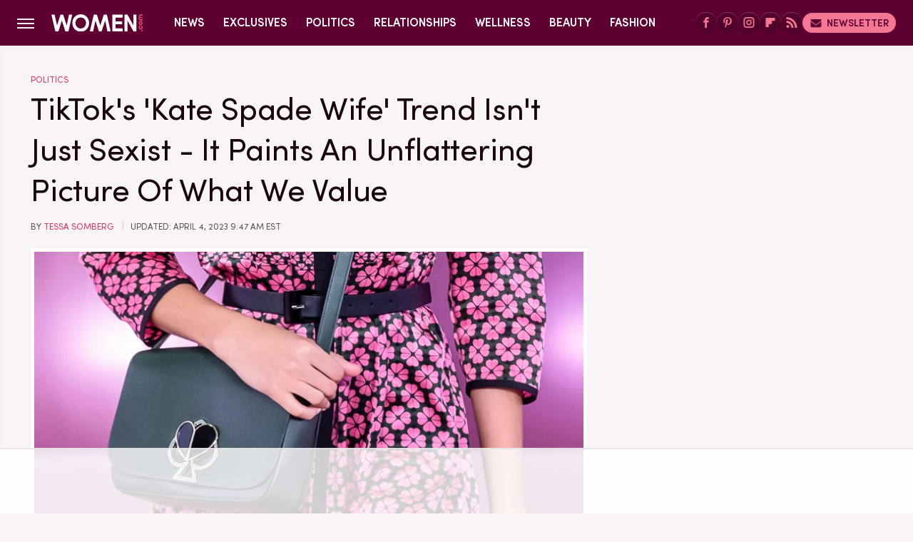

--- FILE ---
content_type: text/html
request_url: https://api.intentiq.com/profiles_engine/ProfilesEngineServlet?at=39&mi=10&dpi=936734067&pt=17&dpn=1&iiqidtype=2&iiqpcid=427acdac-c547-4da2-a773-f4590f963cb6&iiqpciddate=1769036976575&pcid=a08d7a7e-9bdf-4891-9c68-a15f8a41687b&idtype=3&gdpr=0&japs=false&jaesc=0&jafc=0&jaensc=0&jsver=0.33&testGroup=A&source=pbjs&ABTestingConfigurationSource=group&abtg=A&vrref=https%3A%2F%2Fwww.women.com
body_size: 58
content:
{"abPercentage":97,"adt":1,"ct":2,"isOptedOut":false,"data":{"eids":[]},"dbsaved":"false","ls":true,"cttl":86400000,"abTestUuid":"g_b8141542-3536-4d48-8d79-f6dda6677d4e","tc":9,"sid":-1343148353}

--- FILE ---
content_type: text/html; charset=utf-8
request_url: https://www.google.com/recaptcha/api2/aframe
body_size: 249
content:
<!DOCTYPE HTML><html><head><meta http-equiv="content-type" content="text/html; charset=UTF-8"></head><body><script nonce="3gvD21QbeVbmvoKMR1LLxQ">/** Anti-fraud and anti-abuse applications only. See google.com/recaptcha */ try{var clients={'sodar':'https://pagead2.googlesyndication.com/pagead/sodar?'};window.addEventListener("message",function(a){try{if(a.source===window.parent){var b=JSON.parse(a.data);var c=clients[b['id']];if(c){var d=document.createElement('img');d.src=c+b['params']+'&rc='+(localStorage.getItem("rc::a")?sessionStorage.getItem("rc::b"):"");window.document.body.appendChild(d);sessionStorage.setItem("rc::e",parseInt(sessionStorage.getItem("rc::e")||0)+1);localStorage.setItem("rc::h",'1769036981722');}}}catch(b){}});window.parent.postMessage("_grecaptcha_ready", "*");}catch(b){}</script></body></html>

--- FILE ---
content_type: text/plain
request_url: https://rtb.openx.net/openrtbb/prebidjs
body_size: -83
content:
{"id":"e93888f5-c0e0-4b5a-8508-954a8a91c469","nbr":0}

--- FILE ---
content_type: image/svg+xml
request_url: https://www.women.com/img/Women-com-Icon-Pink-RGB-V2.svg
body_size: 307
content:
<?xml version="1.0" encoding="UTF-8"?><svg id="a" xmlns="http://www.w3.org/2000/svg" viewBox="0 0 510.94 510.94"><defs><style>.b{fill:#fff;}.c{fill:#de4b70;}</style></defs><circle class="c" cx="255.47" cy="255.47" r="255.47"/><polygon class="b" points="387.27 121.64 345.57 311.76 280.15 121.64 232.56 121.64 168.79 311.79 125.09 121.64 65.62 121.64 138.19 416.36 193.75 416.36 256.45 225.51 321.45 416.36 376.68 416.36 446.38 121.64 387.27 121.64"/></svg>

--- FILE ---
content_type: text/plain
request_url: https://rtb.openx.net/openrtbb/prebidjs
body_size: -221
content:
{"id":"039a5d45-8fcb-476f-bd0a-efbc2c8d9eaa","nbr":0}

--- FILE ---
content_type: application/javascript; charset=utf-8
request_url: https://fundingchoicesmessages.google.com/f/AGSKWxULa6IBH6ZhDep4Id0wf-2LS9CwTusXSOWdSHgGAzc0_yUExatVJifyGrPjqyklSXzWiyfmrScuPl81uEpcs5-0x_JExBNZYLUbY2qJ65vb3udABIHKIlmLqlGCKBmgLYf86U2k7IB9C1TzyWlhe-PU9tBflpHe38_9ohb3fYCH64n9vBAS9eG7C-z8/_/momsads./click/ads_/ad234./adcode_/adrotator2.
body_size: -1291
content:
window['9bf31966-df6a-4458-8f59-af00635948b6'] = true;

--- FILE ---
content_type: text/plain; charset=UTF-8
request_url: https://at.teads.tv/fpc?analytics_tag_id=PUB_17002&tfpvi=&gdpr_consent=&gdpr_status=22&gdpr_reason=220&ccpa_consent=&sv=prebid-v1
body_size: 56
content:
M2FkMDNhMzEtMzQxMS00YTNkLWIxOGYtNDQ3ZjNmZGU1ZGViIzctMw==

--- FILE ---
content_type: text/plain
request_url: https://rtb.openx.net/openrtbb/prebidjs
body_size: -221
content:
{"id":"8717104a-e086-4741-9d13-0b1b47c9a76e","nbr":0}

--- FILE ---
content_type: text/plain; charset=utf-8
request_url: https://ads.adthrive.com/http-api/cv2
body_size: 5123
content:
{"om":["044e18af-ff58-42cd-aa5c-d8401617847a","04897otm","08qi6o59","0929nj63","0Io8g4mTQr4","0d8c554d-d7b0-4bb7-93ed-d7e691ddbf12","0iyi1awv","0ka5pd9v","0p298ycs8g7","0p7rptpw","0pycs8g7","0sm4lr19","1","10011/5c318b44790eeb5c8b638875dd699ce4","1011_302_56652030","1011_302_56982278","1011_302_56982418","1028_8728253","10310289136970_559920874","10868755","10EXMYhNyHU","11142692","11212184","11509227","1185:1610326628","1185:1610326728","11896988","12010080","12010084","12010088","124843_9","124844_22","124848_7","12837805","12850755","12850756","14ykosoj","1501804","1610326628","1610326728","1611092","16x7UEIxQu8","17_24766970","17_24767200","17_24767222","17_24767241","1986:381846714","1IWwPyLfI28","1nswb35c","1qycnxb6","202430_200_EAAYACog7t9UKc5iyzOXBU.xMcbVRrAuHeIU5IyS9qdlP9IeJGUyBMfW1N0_","20421090_200_EAAYACogwcoW5vogT5vLuix.rAmo0E1Jidv8mIzVeNWxHoVoBLEyBJLAmwE_","206_501349","2132:38844376","2132:45142083","2132:45327624","2132:45327684","2132:45731686","2132:45868996","2132:45877324","2132:46038615","2132:46038648","2132:46039469","2132:46039894","2132:46091204","2179:578002591586912259","2249:567996566","2249:581439030","2249:600523146","2249:650628575","2249:664731943","2249:683817811","2249:703330140","2307:0pycs8g7","2307:5nukj5da","2307:5vb39qim","2307:72szjlj3","2307:77gj3an4","2307:794di3me","2307:7fmk89yf","2307:7xb3th35","2307:7xh7duqo","2307:8orkh93v","2307:98xzy0ek","2307:9krcxphu","2307:9nex8xyd","2307:9t6gmxuz","2307:a1t6xdb7","2307:a566o9hb","2307:c7mn7oi0","2307:dtm79nhf","2307:duxvs448","2307:edkk1gna","2307:eud1td0t","2307:fpbj0p83","2307:fphs0z2t","2307:fqeh4hao","2307:ge4000vb","2307:hn3eanl8","2307:jd035jgw","2307:jq895ajv","2307:mne39gsk","2307:o6aixi0z","2307:owpdp17p","2307:qlw2vktr","2307:quk7w53j","2307:s2ahu2ae","2307:tty470r7","2307:ubjltf5y","2307:vk8u5qr9","2319_66419_9046626","23786257","23786440","2409_15064_70_86112923","2409_25495_176_CR52092921","2409_25495_176_CR52092956","2409_25495_176_CR52178316","2409_25495_176_CR52188001","2409_91366_409_216598","25_53v6aquw","25_8b5u826e","25_cfnass1q","25_op9gtamy","25_oz31jrd0","25_pz8lwofu","25_sgaw7i5o","25_ti0s3bz3","25_yi6qlg3p","262592","262594","2636_1101777_7764-1036199","2636_1101777_7764-1036207","2636_1101777_7764-1036208","2662_200562_8172720","2662_200562_8172741","2715_9888_262594","2715_9888_440665","2715_9888_549410","282569027","28u7c6ez","29414696","29414711","2974:8168520","29_605367473","2gglwanz","2mokbgft","308_125203_16","308_125204_12","31809564","31810016","32j56hnc","33145655","34182009","3490:CR52212687","3490:CR52212688","3490:CR52223711","3490:CR52223725","3490:CR52223939","3490:CR52230541","3646_185414_T26335189","3658_136236_fphs0z2t","3658_136236_hn3eanl8","3658_15078_fqeh4hao","3658_15180_lvx7l0us","3658_210546_67swazxr","3658_215376_T26239931","3658_229286_t8b9twm5","3658_87799_jq895ajv","3702_139777_24765531","377395140","37qyxakf","381513943572","39364467","3LMBEkP-wis","3e5dfd04-2aad-4b89-bcf0-7cae9cfb8544","3p0mnojb","3q49ttf8","3v2n6fcp","3wivd6ib","409_192565","409_216406","409_225987","409_225988","409_226346","409_226352","409_227223","409_227224","409_227226","4114:brstmedia-344","42604842","43919974","43919985","43a7ptxe","43jaxpr7","440665","44629254","45327624","45877324","458901553568","46038615","46039469","481703827","485027845327","48700649","488692","4941618","4947806","4972640","4XeDJWPR5iQ","4etfwvf1","4fk9nxse","4gebl586","4xmfefkw","4zai8e8t","50479792","51372084","51372397","51372410","51372434","522710","53786587","53v6aquw","5510:1nswb35c","5510:6mj57yc0","5510:c7ybzxrr","5510:ouycdkmq","5510:qlw2vktr","5510:quk7w53j","5510:uk9x4xmh","5510:wfxqcwx7","5563_66529_OAIP.d03f9785127812e0d8d7c2ef72e44c47","55726194","557_409_216366","557_409_228055","557_409_228105","558_93_oz31jrd0","56071098","560_74_18268080","56341213","56632486","5670:8168581","5726594343","579121053608376283","58147757","58768252","59116562","59818357","59873223","59873230","5989_1799740_703656485","5989_1799740_703680594","5989_1799740_704078402","5a5vgxhj","5nukj5da","5sfc9ja1","60168597","605367469","605367472","60f5a06w","61210719","6126589193","61900406","61900466","619089559","61916211","61926845","61932925","62019681","6226505239","6226508011","6226522431","6226530649","62499749","6250_66552_1049525456","627225143","627227759","627309156","627309159","62764941","628015148","628086965","628153053","628222860","628223277","628360579","628360582","628444349","628444433","628444439","628456310","628456379","628456391","628622163","628622166","628622169","628622172","628622178","628622241","628622244","628622247","628622250","628683371","628687043","628687157","628687460","628687463","628789927","628803013","628841673","629007394","629009180","629167998","629168001","629168010","629168565","629171196","629171202","629350437","62982626","630137823","630928655","63100589","636401453420","6365_61796_742174851279","6365_61796_784844652399","6365_61796_784880274628","6365_61796_784880275657","6365_61796_784880275912","6365_61796_792723155641","63t6qg56","651637459","654291315","6547_67916_57GwwabjszeYXUq9E7mW","6547_67916_6I2I23wIVUDxqAWXYjwo","6547_67916_Kk6RcbKvKSZYrP0pTH38","6547_67916_YhPQ8Z8XRsLILcz6YAzY","6547_67916_omqh0QvcR6DuWeMjp8nV","6547_67916_zyl6h5VtIV0Sa2kuMaY4","659216891404","663293761","668017635","67swazxr","680575923","680_99480_697084445","683821359302","687541004","690_99485_1610326628","690_99485_1610326728","693494591","697084445","697189989","697199614","697525780","697876999","698486411","6hye09n0","6l5qanx0","6mj57yc0","701082828","704089220","705115233","705115332","705115442","705116521","705127202","705571398","705643597","705966208","719286117792","725307709636","725307849769","728927311566","729573858470","7354_138543_85807320","74243_74_18364062","74243_74_18364087","74243_74_18364134","746030352908","76dbd9e3-0d56-496a-9fbb-acf67898e7f2","7732580","7764-1036203","7764-1036204","7764-1036207","7764-1036208","7764-1036210","77gj3an4","77o0iydu","789207856994","79482214","79482219","794di3me","7969_149355_45573262","7969_149355_45877324","7a0tg1yi","7cmeqmw8","7f298mk89yf","7fl72cxu","7fmk89yf","7qIE6HPltrY","7qevw67b","7xb3th35","80ec5mhd","8152859","8152878","8152879","8172728","82133854","82133858","82_7764-1036204","82_7764-1036207","82_7764-1036209","82_7764-1036210","86925902","86927966","8b5u826e","8d2bwdL_2rg","8gyxi0mz","8o298rkh93v","8orkh93v","9057/0328842c8f1d017570ede5c97267f40d","9057/0da634e56b4dee1eb149a27fcef83898","9057/1ed2e1a3f7522e9d5b4d247b57ab0c7c","9057/211d1f0fa71d1a58cabee51f2180e38f","9057/231dc6cdaab2d0112d8c69cdcbfdf9e9","9057/9ced2f4f99ea397df0e0f394c2806693","9057/b232bee09e318349723e6bde72381ba0","90_12219634","90_12491687","9632594","97_8193078","9925w9vu","9krcxphu","9nex8xyd","9t2986gmxuz","9t6gmxuz","9wmwe528","AggNMJvl67U","Dt9tkFgPbK0","HFN_IsGowZU","J0oHAwAc5lQ","Ki09A85apcs","Ku_uLZnTchg","M2E0EqQEzu0","S9HxLRyt6Ug","SChQFAH8jTE","TUhCCxRjZNc","YM34v0D1p1g","YlnVIl2d84o","_P-zIIc5ugE","a1298t6xdb7","a1t6xdb7","a566o9hb","a7w365s6","ajnkkyp6","ascierwp","axw5pt53","b5h6ex3r","bd5xg6f6","bmvwlypm","bpwmigtk","bu0fzuks","c-Mh5kLIzow","c1298hsjx06","c1hsjx06","c7298mn7oi0","c75hp4ji","c7ybzxrr","ce7bo7ga","cgx63l2w","cmpalw5s","cqant14y","cr-1oplzoysu9vd","cr-1oplzoysuatj","cr-6ovjht2euatj","cr-6ovjht2eubwe","cr-9cqtzf5wverhwz","cr-aaqt0j8subwj","cr-aav22g1pubwj","cr-aavwye1uubwj","cr-ccr05f8w17uiu","cr-flbd4mx4ubxe","cr-h6q46o706lrgv2","cv0h9mrv","cymho2zs","czt3qxxp","d7ojx13x","d8xpzwgq","dg2WmFvzosE","dpjydwun","dtm79nhf","duxvs448","dwghal43","e2c76his","ed298kk1gna","edkk1gna","eud1td0t","f6e582c4-4d74-46ad-85ba-b1555dc4e336","fdjuanhs","feueU8m1y4Y","fgrpby3o","fk23o2nm","fk29823o2nm","fmuvtuv2","fovbyhjn","fpbj0p83","fphs0z2t","fq298eh4hao","fqeh4hao","g2ozgyf2","g749lgab","ge4000vb","gn3plkq1","gpx7xks2","gz4rhFvM7MY","h0cw921b","h0zwvskc","hPuTdMDQS5M","hcs5q0as","hdfbap3h","hf9ak5dg","hffavbt7","hn3eanl8","hqz7anxg","hueqprai","i2aglcoy","i8q65k6g","i90isgt0","i9b8es34","iaqttatc","ib90d3k7","ij0o9c81","iu5svso2","j39smngx","jci9uj40","jd035jgw","jd298035jgw","jr169syq","kecbwzbd","kk5768bd","kz8629zd","ls74a5wb","mmr74uc4","mne39gsk","mnzinbrt","mznp7ktv","n3298egwnq7","n3egwnq7","nDEslD5DCrE","np9yfx64","o705c5j6","o7df6lpy","oaa25uh7","oe31iwxh","ofoon6ir","op9gtamy","ouycdkmq","oveppo2h","ow298pdp17p","oyophs7h","oz31jrd0","p3lqbugu","pe0gcg4w","pefxr7k2","piwneqqj","pl298th4l1a","plth4l1a","pm9dmfkk","pzgd3hum","q0nt8p8d","q9I-eRux9vU","qM1pWMu_Q2s","qbnLmOq5mpE","qen3mj4l","qfy64iwb","qlw2vktr","quk7w53j","r3co354x","rue4ecys","s2ahu2ae","s4s41bit","s96pzpsy","scpvMntwtuw","sfz2f81x","sgaw7i5o","t2dlmwva","t4zab46q","t8298b9twm5","t8b9twm5","t8qogbhp","tfbg3n3b","thto5dki","ti0s3bz3","tlbbqljf","tsf8xzNEHyI","u1jb75sm","u3i8n6ef","ub298jltf5y","ubjltf5y","uf7vbcrs","uq8t4ki4","uxt19cdi","v31rs2oq","vbivoyo6","vew4by92","vk8u5qr9","vkqnyng8","vu7blwxt","vu8587rh","w82ynfkl","wFBPTWkXhX8","wfxqcwx7","wt0wmo2s","ww9yxw2a","wzzwxxwa","x0lc61jh","x9fpymrp","xdaezn6y","xe7etvhg","xjq9sbpc","xtk4ndo3","xv861jj5","xz9ajlkq","y51tr986","yi6qlg3p","yl0m4qvg","ylz2n35t","z68m148x","zep75yl2","zpm9ltrh","zu18zf5y","zw6jpag6","7979132","7979135"],"pmp":[],"adomains":["123notices.com","1md.org","about.bugmd.com","acelauncher.com","adameve.com","akusoli.com","allyspin.com","askanexpertonline.com","atomapplications.com","bassbet.com","betsson.gr","biz-zone.co","bizreach.jp","bubbleroom.se","bugmd.com","buydrcleanspray.com","byrna.com","capitaloneshopping.com","clarifion.com","combatironapparel.com","controlcase.com","convertwithwave.com","cotosen.com","countingmypennies.com","cratedb.com","croisieurope.be","cs.money","dallasnews.com","definition.org","derila-ergo.com","dhgate.com","dhs.gov","displate.com","easyprint.app","easyrecipefinder.co","fabpop.net","familynow.club","fla-keys.com","folkaly.com","g123.jp","gameswaka.com","getbugmd.com","getconsumerchoice.com","getcubbie.com","gowavebrowser.co","gowdr.com","gransino.com","grosvenorcasinos.com","guard.io","hero-wars.com","holts.com","instantbuzz.net","itsmanual.com","jackpotcitycasino.com","justanswer.com","justanswer.es","la-date.com","lightinthebox.com","liverrenew.com","local.com","lovehoney.com","lulutox.com","lymphsystemsupport.com","manualsdirectory.org","meccabingo.com","medimops.de","mensdrivingforce.com","millioner.com","miniretornaveis.com","mobiplus.me","myiq.com","national-lottery.co.uk","naturalhealthreports.net","nbliver360.com","nikke-global.com","nordicspirit.co.uk","nuubu.com","onlinemanualspdf.co","original-play.com","outliermodel.com","paperela.com","paradisestays.site","parasiterelief.com","peta.org","photoshelter.com","plannedparenthood.org","playvod-za.com","printeasilyapp.com","printwithwave.com","profitor.com","quicklearnx.com","quickrecipehub.com","rakuten-sec.co.jp","rangeusa.com","refinancegold.com","robocat.com","royalcaribbean.com","saba.com.mx","shift.com","simple.life","spinbara.com","systeme.io","taboola.com","tackenberg.de","temu.com","tenfactorialrocks.com","theoceanac.com","topaipick.com","totaladblock.com","usconcealedcarry.com","vagisil.com","vegashero.com","vegogarden.com","veryfast.io","viewmanuals.com","viewrecipe.net","votervoice.net","vuse.com","wavebrowser.co","wavebrowserpro.com","weareplannedparenthood.org","xiaflex.com","yourchamilia.com"]}

--- FILE ---
content_type: text/plain
request_url: https://rtb.openx.net/openrtbb/prebidjs
body_size: -221
content:
{"id":"0041ca92-6ac2-470f-a2ef-444eada235bc","nbr":0}